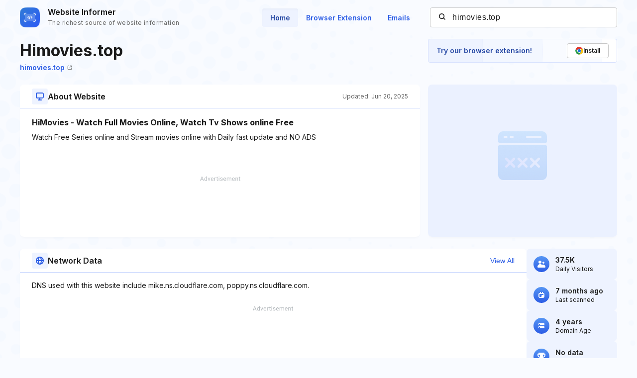

--- FILE ---
content_type: text/html; charset=utf-8
request_url: https://www.google.com/recaptcha/api2/aframe
body_size: 267
content:
<!DOCTYPE HTML><html><head><meta http-equiv="content-type" content="text/html; charset=UTF-8"></head><body><script nonce="dyBPhnj_xZ1bmjiG7BEfiA">/** Anti-fraud and anti-abuse applications only. See google.com/recaptcha */ try{var clients={'sodar':'https://pagead2.googlesyndication.com/pagead/sodar?'};window.addEventListener("message",function(a){try{if(a.source===window.parent){var b=JSON.parse(a.data);var c=clients[b['id']];if(c){var d=document.createElement('img');d.src=c+b['params']+'&rc='+(localStorage.getItem("rc::a")?sessionStorage.getItem("rc::b"):"");window.document.body.appendChild(d);sessionStorage.setItem("rc::e",parseInt(sessionStorage.getItem("rc::e")||0)+1);localStorage.setItem("rc::h",'1769310504376');}}}catch(b){}});window.parent.postMessage("_grecaptcha_ready", "*");}catch(b){}</script></body></html>